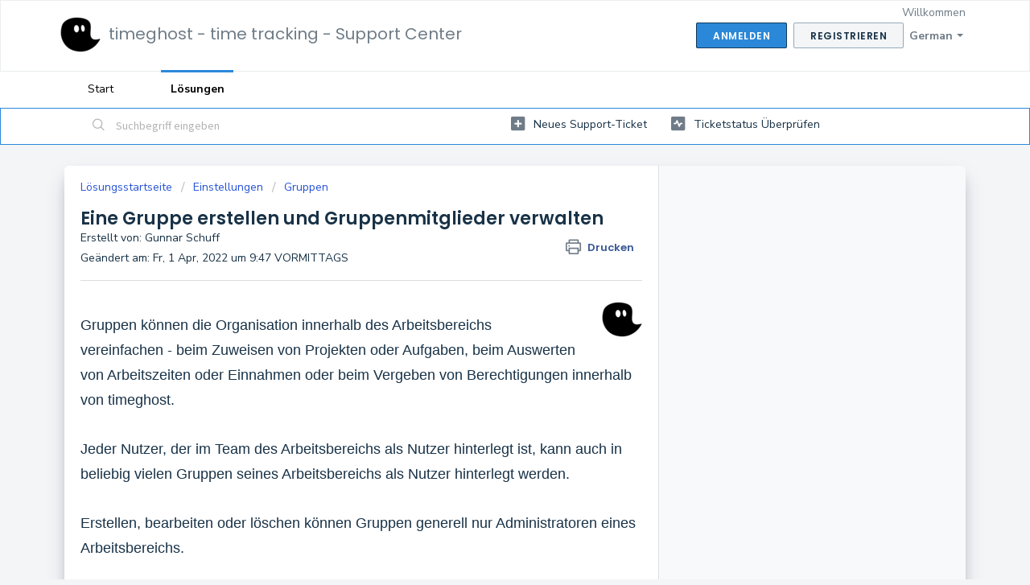

--- FILE ---
content_type: text/html; charset=utf-8
request_url: https://support.timeghost.io/de/support/solutions/articles/77000508756-eine-gruppe-erstellen-und-gruppenmitglieder-verwalten
body_size: 14259
content:
<!DOCTYPE html>
       
        <!--[if lt IE 7]><html class="no-js ie6 dew-dsm-theme " lang="de" dir="ltr" data-date-format="non_us"><![endif]-->       
        <!--[if IE 7]><html class="no-js ie7 dew-dsm-theme " lang="de" dir="ltr" data-date-format="non_us"><![endif]-->       
        <!--[if IE 8]><html class="no-js ie8 dew-dsm-theme " lang="de" dir="ltr" data-date-format="non_us"><![endif]-->       
        <!--[if IE 9]><html class="no-js ie9 dew-dsm-theme " lang="de" dir="ltr" data-date-format="non_us"><![endif]-->       
        <!--[if IE 10]><html class="no-js ie10 dew-dsm-theme " lang="de" dir="ltr" data-date-format="non_us"><![endif]-->       
        <!--[if (gt IE 10)|!(IE)]><!--><html class="no-js  dew-dsm-theme " lang="de" dir="ltr" data-date-format="non_us"><!--<![endif]-->
	<head>
		
		<!-- Title for the page -->
<title> Eine Gruppe erstellen und Gruppenmitglieder verwalten : timeghost - time tracking - Support Center </title>

<!-- Meta information -->

      <meta charset="utf-8" />
      <meta http-equiv="X-UA-Compatible" content="IE=edge,chrome=1" />
      <meta name="description" content= "" />
      <meta name="author" content= "Gunnar Schuff" />
       <meta property="og:title" content="Eine Gruppe erstellen und Gruppenmitglieder verwalten" />  <meta property="og:url" content="https://support.timeghost.io/de/support/solutions/articles/77000508756-eine-gruppe-erstellen-und-gruppenmitglieder-verwalten" />  <meta property="og:description" content="    Gruppen können die Organisation innerhalb des Arbeitsbereichs   vereinfachen - beim Zuweisen von Projekten oder Aufgaben, beim Auswerten von Arbeitszeiten oder Einnahmen oder beim Vergeben von Berechtigungen innerhalb von timeghost.      Jeder..." />  <meta property="og:image" content="https://s3.eu-central-1.amazonaws.com/euc-cdn.freshdesk.com/data/helpdesk/attachments/production/77000060201/logo/H28cNg2Jw6rjiRVPq1FEdudA9kYWW9fclA.png?X-Amz-Algorithm=AWS4-HMAC-SHA256&amp;amp;X-Amz-Credential=AKIAS6FNSMY2XLZULJPI%2F20260113%2Feu-central-1%2Fs3%2Faws4_request&amp;amp;X-Amz-Date=20260113T063620Z&amp;amp;X-Amz-Expires=604800&amp;amp;X-Amz-SignedHeaders=host&amp;amp;X-Amz-Signature=d47739bc218686084e156a110d8857a789e884ca78b99e4b056c1f187b07f615" />  <meta property="og:site_name" content="timeghost - time tracking - Support Center" />  <meta property="og:type" content="article" />  <meta property="article:author" content="Gunnar Schuff" />  <meta name="twitter:title" content="Eine Gruppe erstellen und Gruppenmitglieder verwalten" />  <meta name="twitter:url" content="https://support.timeghost.io/de/support/solutions/articles/77000508756-eine-gruppe-erstellen-und-gruppenmitglieder-verwalten" />  <meta name="twitter:description" content="    Gruppen können die Organisation innerhalb des Arbeitsbereichs   vereinfachen - beim Zuweisen von Projekten oder Aufgaben, beim Auswerten von Arbeitszeiten oder Einnahmen oder beim Vergeben von Berechtigungen innerhalb von timeghost.      Jeder..." />  <meta name="twitter:image" content="https://s3.eu-central-1.amazonaws.com/euc-cdn.freshdesk.com/data/helpdesk/attachments/production/77000060201/logo/H28cNg2Jw6rjiRVPq1FEdudA9kYWW9fclA.png?X-Amz-Algorithm=AWS4-HMAC-SHA256&amp;amp;X-Amz-Credential=AKIAS6FNSMY2XLZULJPI%2F20260113%2Feu-central-1%2Fs3%2Faws4_request&amp;amp;X-Amz-Date=20260113T063620Z&amp;amp;X-Amz-Expires=604800&amp;amp;X-Amz-SignedHeaders=host&amp;amp;X-Amz-Signature=d47739bc218686084e156a110d8857a789e884ca78b99e4b056c1f187b07f615" />  <meta name="twitter:card" content="summary" />  <link rel="canonical" href="https://support.timeghost.io/de/support/solutions/articles/77000508756-eine-gruppe-erstellen-und-gruppenmitglieder-verwalten" />  <link rel='alternate' hreflang="de" href="https://support.timeghost.io/de/support/solutions/articles/77000508756-eine-gruppe-erstellen-und-gruppenmitglieder-verwalten"/>  <link rel='alternate' hreflang="en" href="https://support.timeghost.io/en/support/solutions/articles/77000508756-create-a-group-and-manage-group-members"/> 

<!-- Responsive setting -->
<link rel="apple-touch-icon" href="https://s3.eu-central-1.amazonaws.com/euc-cdn.freshdesk.com/data/helpdesk/attachments/production/77000060204/fav_icon/TCdf83iz0HaqjAlR-NCNAr3p6lsOSusSuA.png" />
        <link rel="apple-touch-icon" sizes="72x72" href="https://s3.eu-central-1.amazonaws.com/euc-cdn.freshdesk.com/data/helpdesk/attachments/production/77000060204/fav_icon/TCdf83iz0HaqjAlR-NCNAr3p6lsOSusSuA.png" />
        <link rel="apple-touch-icon" sizes="114x114" href="https://s3.eu-central-1.amazonaws.com/euc-cdn.freshdesk.com/data/helpdesk/attachments/production/77000060204/fav_icon/TCdf83iz0HaqjAlR-NCNAr3p6lsOSusSuA.png" />
        <link rel="apple-touch-icon" sizes="144x144" href="https://s3.eu-central-1.amazonaws.com/euc-cdn.freshdesk.com/data/helpdesk/attachments/production/77000060204/fav_icon/TCdf83iz0HaqjAlR-NCNAr3p6lsOSusSuA.png" />
        <meta name="viewport" content="width=device-width, initial-scale=1.0, maximum-scale=5.0, user-scalable=yes" /> 
		
		<!-- Adding meta tag for CSRF token -->
		<meta name="csrf-param" content="authenticity_token" />
<meta name="csrf-token" content="n3OM2vdrze1MvD2py3Wr5y68Dw7dJVBWBRlCKCbMrD0nc4uxYrAmFU6tUTFfa7lgi3drcclMc8Nmh0C3QQwMVg==" />
		<!-- End meta tag for CSRF token -->
		
		<!-- Fav icon for portal -->
		<link rel='shortcut icon' href='https://s3.eu-central-1.amazonaws.com/euc-cdn.freshdesk.com/data/helpdesk/attachments/production/77000060204/fav_icon/TCdf83iz0HaqjAlR-NCNAr3p6lsOSusSuA.png' />

		<!-- Base stylesheet -->
 
		<link rel="stylesheet" media="print" href="https://euc-assets1.freshdesk.com/assets/cdn/portal_print-6e04b27f27ab27faab81f917d275d593fa892ce13150854024baaf983b3f4326.css" />
	  		<link rel="stylesheet" media="screen" href="https://euc-assets10.freshdesk.com/assets/cdn/falcon_portal_utils-a58414d6bc8bc6ca4d78f5b3f76522e4970de435e68a5a2fedcda0db58f21600.css" />	

		
		<!-- Theme stylesheet -->

		<link href="/support/theme.css?v=3&amp;d=1654685431" media="screen" rel="stylesheet" type="text/css">

		<!-- Google font url if present -->
		<link href='https://fonts.googleapis.com/css?family=Source+Sans+Pro:regular,italic,600,700,700italic|Poppins:regular,600,700' rel='stylesheet' type='text/css' nonce='sMNSaXJodvO0iu03f6zVLw=='>

		<!-- Including default portal based script framework at the top -->
		<script src="https://euc-assets10.freshdesk.com/assets/cdn/portal_head_v2-d07ff5985065d4b2f2826fdbbaef7df41eb75e17b915635bf0413a6bc12fd7b7.js"></script>
		<!-- Including syntexhighlighter for portal -->
		<script src="https://euc-assets2.freshdesk.com/assets/cdn/prism-841b9ba9ca7f9e1bc3cdfdd4583524f65913717a3ab77714a45dd2921531a402.js"></script>

		

		<!-- Access portal settings information via javascript -->
		 <script type="text/javascript">     var portal = {"language":"en","name":"timeghost - time tracking - Support Center","contact_info":"","current_page_name":"article_view","current_tab":"solutions","vault_service":{"url":"https://vault-service-eu.freshworks.com/data","max_try":2,"product_name":"fd"},"current_account_id":1325324,"preferences":{"bg_color":"#f3f5f7","header_color":"#ffffff","help_center_color":"#f3f5f7","footer_color":"#183247","tab_color":"#ffffff","tab_hover_color":"#2B88D8","btn_background":"#f3f5f7","btn_primary_background":"#2B88D8","baseFont":"Source Sans Pro","textColor":"#183247","headingsFont":"Poppins","headingsColor":"#183247","linkColor":"#183247","linkColorHover":"#2B88D8","inputFocusRingColor":"#2B88D8","nonResponsive":"false","personalized_articles":true},"image_placeholders":{"spacer":"https://euc-assets3.freshdesk.com/assets/misc/spacer.gif","profile_thumb":"https://euc-assets9.freshdesk.com/assets/misc/profile_blank_thumb-4a7b26415585aebbd79863bd5497100b1ea52bab8df8db7a1aecae4da879fd96.jpg","profile_medium":"https://euc-assets3.freshdesk.com/assets/misc/profile_blank_medium-1dfbfbae68bb67de0258044a99f62e94144f1cc34efeea73e3fb85fe51bc1a2c.jpg"},"falcon_portal_theme":true,"current_object_id":77000508756};     var attachment_size = 20;     var blocked_extensions = "";     var allowed_extensions = "";     var store = { 
        ticket: {},
        portalLaunchParty: {} };    store.portalLaunchParty.ticketFragmentsEnabled = false;    store.pod = "eu-central-1";    store.region = "EU"; </script> 


			
	</head>
	<body>
            	
		
		
		
	<header class="banner">
		<div class="banner-wrapper page">
			<div class="banner-title">
				<a href="http://timeghost.io/"class='portal-logo'><span class="portal-img"><i></i>
                    <img src='https://s3.eu-central-1.amazonaws.com/euc-cdn.freshdesk.com/data/helpdesk/attachments/production/77000060201/logo/H28cNg2Jw6rjiRVPq1FEdudA9kYWW9fclA.png' alt="Logo"
                        onerror="default_image_error(this)" data-type="logo" />
                 </span></a>
				<h1 class="ellipsis heading">timeghost - time tracking - Support Center</h1>
			</div>
			<nav class="banner-nav">
				<div class="banner-language-selector pull-right" data-tabs="tabs"
                data-toggle='tooltip' data-placement="bottom" title=""><ul class="language-options" role="tablist"><li class="dropdown"><h5 class="dropdown-toggle" data-toggle="dropdown"><span>German</span><span class="caret"></span></h5><ul class="dropdown-menu " role="menu" aria-labelledby="dropdownMenu"><li><a class="" tabindex="-1" href="/en/support/solutions/articles/77000508756-create-a-group-and-manage-group-members">English</a></li><li><a class="active" tabindex="-1" href="/de/support/solutions/articles/77000508756-eine-gruppe-erstellen-und-gruppenmitglieder-verwalten"><span class='icon-dd-tick-dark'></span>German </a></li></ul></li></ul></div> <div class="welcome">Willkommen <b></b> </div>  <b><a href="/de/support/login"><b>Anmelden</b></a></b> &nbsp;<b><a href="/de/support/signup"><b>Registrieren</b></a></b>
			</nav>
		</div>
	</header>
	<nav class="page-tabs">
		<div class="page no-padding no-header-tabs">
			
				<a data-toggle-dom="#header-tabs" href="#" data-animated="true" class="mobile-icon-nav-menu show-in-mobile"></a>
				<div class="nav-link" id="header-tabs">
					
						
							<a href="/de/support/home" class="">Start</a>
						
					
						
							<a href="/de/support/solutions" class="active">Lösungen</a>
						
					
				</div>
			
		</div>
	</nav>

<!-- Search and page links for the page -->

	<section class="help-center-sc rounded-6">
		<div class="page no-padding">
		<div class="hc-search">
			<div class="hc-search-c">
				<form class="hc-search-form print--remove" autocomplete="off" action="/de/support/search/solutions" id="hc-search-form" data-csrf-ignore="true">
	<div class="hc-search-input">
	<label for="support-search-input" class="hide">Suchbegriff eingeben</label>
		<input placeholder="Suchbegriff eingeben" type="text"
			name="term" class="special" value=""
            rel="page-search" data-max-matches="10" id="support-search-input">
	</div>
	<div class="hc-search-button">
		<button class="btn btn-primary" aria-label="Suche" type="submit" autocomplete="off">
			<i class="mobile-icon-search hide-tablet"></i>
			<span class="hide-in-mobile">
				Suchen
			</span>
		</button>
	</div>
</form>
			</div>
		</div>
		<div class="hc-nav ">
			 <nav>   <div>
              <a href="/de/support/tickets/new" class="mobile-icon-nav-newticket new-ticket ellipsis" title="Neues Support-Ticket">
                <span> Neues Support-Ticket </span>
              </a>
            </div>   <div>
              <a href="/de/support/tickets" class="mobile-icon-nav-status check-status ellipsis" title="Ticketstatus überprüfen">
                <span>Ticketstatus überprüfen</span>
              </a>
            </div>  </nav>
		</div>
		</div>
	</section>



<div class="page">
	
	
	<!-- Search and page links for the page -->
	

	<!-- Notification Messages -->
	 <div class="alert alert-with-close notice hide" id="noticeajax"></div> 

	
	<div class="c-wrapper">		
		<section class="main content rounded-6 min-height-on-desktop fc-article-show" id="article-show-77000508756">
	<div class="breadcrumb">
		<a href="/de/support/solutions"> Lösungsstartseite </a>
		<a href="/de/support/solutions/77000206952">Einstellungen</a>
		<a href="/de/support/solutions/folders/77000318300">Gruppen</a>
	</div>
	<b class="page-stamp page-stamp-article">
		<b class="icon-page-article"></b>
	</b>

	<h2 class="heading">Eine Gruppe erstellen und Gruppenmitglieder verwalten
	 	<a href="#"
            class="solution-print--icon print--remove"
 			title="Diesen Artikel drucken"
 			arial-role="link"
 			arial-label="Diesen Artikel drucken"
			id="print-article"
 		>
			<span class="icon-print"></span>
			<span class="text-print">Drucken</span>
 		</a>
	</h2>
	
	<div> Erstellt von: Gunnar Schuff </div> 
	
	<p>Geändert am: Fr, 1 Apr, 2022 um  9:47 VORMITTAGS</p>
	<hr />
	

	<article class="article-body" id="article-body" rel="image-enlarge">
		<h3 data-identifyelement="502" id="Gruppen-können-die-Organisation-innerhalb-des-Arbeitsbereichs&nbsp;" style="box-sizing: border-box; font-family: -apple-system, system-ui, &quot;Segoe UI&quot;, Roboto, &quot;Helvetica Neue&quot;, Arial, sans-serif; font-weight: 400; line-height: 30.63px; color: rgb(24, 50, 71); margin-bottom: 0px; margin-left: 0px; font-size: 1.17em; text-align: start; text-indent: 0px;"><span data-identifyelement="508" dir="ltr" style="box-sizing: border-box; font-size: 18px; font-family: Verdana, sans-serif;"><img src="https://s3-eu-central-1.amazonaws.com/euc-cdn.freshdesk.com/data/helpdesk/attachments/production/77073645380/original/rK_fX-rgY887ffXNEQCombVrGad9FNCsLg.png?1648785844" style="width: auto;" class="fr-fic fr-dii fr-fir" data-attachment="[object Object]" data-id="77073645380"><p><br></p>Gruppen können die Organisation innerhalb des Arbeitsbereichs&nbsp;</span></h3><h3 data-identifyelement="502" id="vereinfachen---beim-Zuweisen-von-Projekten-oder-Aufgaben,-beim-Auswerten-von-Arbeitszeiten-oder-Einnahmen-oder-beim-Vergeben-von-Berechtigungen-innerhalb-von-timeghost.&nbsp;" style="box-sizing: border-box; font-family: -apple-system, system-ui, &quot;Segoe UI&quot;, Roboto, &quot;Helvetica Neue&quot;, Arial, sans-serif; font-weight: 400; line-height: 30.63px; color: rgb(24, 50, 71); margin-bottom: 0px; margin-left: 0px; font-size: 1.17em; text-align: start; text-indent: 0px;"><span data-identifyelement="508" dir="ltr" style="box-sizing: border-box; font-size: 18px; font-family: Verdana, sans-serif;">vereinfachen - beim Zuweisen von Projekten oder Aufgaben, beim Auswerten von Arbeitszeiten oder Einnahmen oder beim Vergeben von Berechtigungen innerhalb von timeghost.&nbsp;</span></h3><h3 data-identifyelement="502" id="​" style="box-sizing: border-box; font-family: -apple-system, system-ui, &quot;Segoe UI&quot;, Roboto, &quot;Helvetica Neue&quot;, Arial, sans-serif; font-weight: 400; line-height: 30.63px; color: rgb(24, 50, 71); margin-bottom: 0px; margin-left: 0px; font-size: 1.17em; text-align: start; text-indent: 0px;"><br></h3><h3 data-identifyelement="502" id="Jeder-Nutzer,-der-im-Team-des-Arbeitsbereichs-als-Nutzer-hinterlegt-ist,-kann-auch-in-beliebig-vielen-Gruppen-seines-Arbeitsbereichs-als-Nutzer-hinterlegt-werden." style="box-sizing: border-box; font-family: -apple-system, system-ui, &quot;Segoe UI&quot;, Roboto, &quot;Helvetica Neue&quot;, Arial, sans-serif; font-weight: 400; line-height: 30.63px; color: rgb(24, 50, 71); margin-bottom: 0px; margin-left: 0px; font-size: 1.17em; text-align: start; text-indent: 0px;"><span data-identifyelement="508" dir="ltr" style="box-sizing: border-box; font-size: 18px; font-family: Verdana, sans-serif;">Jeder Nutzer, der im Team des Arbeitsbereichs als Nutzer hinterlegt ist, kann auch in beliebig vielen Gruppen seines Arbeitsbereichs als Nutzer hinterlegt werden.</span></h3><h3 data-identifyelement="502" id="​-1" style="box-sizing: border-box; font-family: -apple-system, system-ui, &quot;Segoe UI&quot;, Roboto, &quot;Helvetica Neue&quot;, Arial, sans-serif; font-weight: 400; line-height: 30.63px; color: rgb(24, 50, 71); margin-bottom: 0px; margin-left: 0px; font-size: 1.17em; text-align: start; text-indent: 0px;"><br></h3><h3 data-identifyelement="502" id="Erstellen,-bearbeiten-oder-löschen-können-Gruppen-generell-nur-Administratoren-eines-Arbeitsbereichs." style="box-sizing: border-box; font-family: -apple-system, system-ui, &quot;Segoe UI&quot;, Roboto, &quot;Helvetica Neue&quot;, Arial, sans-serif; font-weight: 400; line-height: 30.63px; color: rgb(24, 50, 71); margin-bottom: 0px; margin-left: 0px; font-size: 1.17em; text-align: start; text-indent: 0px;"><span data-identifyelement="508" dir="ltr" style="box-sizing: border-box; font-size: 18px; font-family: Verdana, sans-serif;">Erstellen, bearbeiten oder löschen können Gruppen generell nur Administratoren eines Arbeitsbereichs.</span></h3><h3 data-identifyelement="502" id="​-2" style="box-sizing: border-box; font-family: -apple-system, system-ui, &quot;Segoe UI&quot;, Roboto, &quot;Helvetica Neue&quot;, Arial, sans-serif; font-weight: 400; line-height: 30.63px; color: rgb(24, 50, 71); margin-bottom: 0px; margin-left: 0px; font-size: 1.17em; text-align: start; text-indent: 0px;"><br></h3><h3 data-identifyelement="502" id="In-dieser-Anleitung-erfährst-du,-wie-du-manuell-neue-Gruppen-erstellst,-ihnen-Mitglieder-hinzufügst-und-diese-wieder-entfernst." style="box-sizing: border-box; font-family: -apple-system, system-ui, &quot;Segoe UI&quot;, Roboto, &quot;Helvetica Neue&quot;, Arial, sans-serif; font-weight: 400; line-height: 30.63px; color: rgb(24, 50, 71); margin-bottom: 0px; margin-left: 0px; font-size: 1.17em; text-align: start; text-indent: 0px;"><span data-identifyelement="508" dir="ltr" style="box-sizing: border-box; font-size: 18px; font-family: Verdana, sans-serif;">In dieser Anleitung erfährst du, wie du manuell neue Gruppen erstellst, ihnen Mitglieder hinzufügst und diese wieder entfernst.</span></h3><h3 data-identifyelement="502" id="Alternativ-kannst-du-Gruppen,-die-du-bereits-in-Microsoft-Teams-angelegt-hast,-aber-auch-einfach-synchronisieren,-sodass-sie-automatisch-inklusive-deren-Mitglieder-in-timeghost-erstellt-und-jederzeit-auf-dem-aktuellsten-Stand-gehalten-werden." style="box-sizing: border-box; font-family: -apple-system, system-ui, &quot;Segoe UI&quot;, Roboto, &quot;Helvetica Neue&quot;, Arial, sans-serif; font-weight: 400; line-height: 30.63px; color: rgb(24, 50, 71); margin-bottom: 0px; margin-left: 0px; font-size: 1.17em; text-align: start; text-indent: 0px;"><span data-identifyelement="508" dir="ltr" style="box-sizing: border-box; font-size: 18px; font-family: Verdana, sans-serif;">Alternativ kannst du Gruppen, die du bereits in Microsoft Teams angelegt hast, aber auch einfach synchronisieren, sodass sie automatisch inklusive deren Mitglieder in timeghost erstellt und jederzeit auf dem aktuellsten Stand gehalten werden.</span></h3><p><br><br></p><h2 data-identifyelement="515" style="box-sizing: border-box; font-family: -apple-system, &quot;system-ui&quot;, &quot;Segoe UI&quot;, Roboto, &quot;Helvetica Neue&quot;, Arial, sans-serif; font-weight: 400; line-height: 35px; color: rgb(24, 50, 71); margin-bottom: 0px; margin-left: 20px; font-size: 1.5em; text-align: start; text-indent: 0px;"><span data-identifyelement="516" dir="ltr" style="box-sizing: border-box; font-family: Verdana, Geneva, sans-serif; font-size: 24px; color: rgb(41, 105, 176);">#01&nbsp;</span><u data-identifyelement="493" style="box-sizing: border-box;"><span data-identifyelement="517" dir="ltr" style="box-sizing: border-box; font-family: Verdana, Geneva, sans-serif; font-size: 18px;"><a data-identifyelement="518" dir="ltr" href="https://support.timeghost.io/a/solutions/articles/77000483826?lang=de#Regul%C3%A4rer-Nutzer%C2%A0" style="box-sizing: border-box; color: rgb(44, 92, 197);"></a></span></u><span data-identifyelement="517" dir="ltr" style="box-sizing: border-box; font-family: Verdana, Geneva, sans-serif; font-size: 18px;"><a data-identifyelement="518" dir="ltr" href="https://support.timeghost.io/a/solutions/articles/77000483826?lang=de#Regul%C3%A4rer-Nutzer%C2%A0" style="box-sizing: border-box; color: rgb(44, 92, 197);"></a><span data-identifyelement="494" style="box-sizing: border-box; color: rgb(41, 105, 176);"><u dir="ltr" style="box-sizing: border-box;"><a href="https://support.timeghost.io/a/solutions/articles/77000483826?lang=de##1%C2%A0Regul%C3%A4rer-Nutzer%C2%A0" style="box-sizing: border-box; color: inherit;"></a></u></span><span data-identifyelement="494" style="box-sizing: border-box; color: rgb(44, 130, 201);"><a href="#Eine-Gruppe-erstellen">Eine Gruppe erstellen</a></span></span></h2><h2 data-identifyelement="515" style="box-sizing: border-box; font-family: -apple-system, &quot;system-ui&quot;, &quot;Segoe UI&quot;, Roboto, &quot;Helvetica Neue&quot;, Arial, sans-serif; font-weight: 400; line-height: 35px; color: rgb(24, 50, 71); margin-bottom: 0px; margin-left: 20px; font-size: 1.5em; text-align: start; text-indent: 0px;"><span data-identifyelement="521" dir="ltr" style="box-sizing: border-box; font-family: Verdana, Geneva, sans-serif; font-size: 24px; color: rgb(41, 105, 176);">#02&nbsp;</span><span data-identifyelement="522" style="box-sizing: border-box; font-size: 18px;"><span data-identifyelement="523" dir="ltr" style="box-sizing: border-box; font-family: Verdana, Geneva, sans-serif; color: rgb(41, 105, 176);"><u dir="ltr" style="box-sizing: border-box;"><a href="https://support.timeghost.io/a/solutions/articles/77000483826?lang=de##2%C2%A0Projektmitglied%C2%A0" style="box-sizing: border-box; color: inherit;"></a></u></span><span data-identifyelement="523" dir="ltr" style="box-sizing: border-box; font-family: Verdana, Geneva, sans-serif; color: rgb(44, 130, 201);"><a href="#Gruppenmitglieder-hinzuf%C3%BCgen">Gruppenmitglieder hinzufügen</a></span></span></h2><h2 data-identifyelement="515" style="box-sizing: border-box; font-family: -apple-system, &quot;system-ui&quot;, &quot;Segoe UI&quot;, Roboto, &quot;Helvetica Neue&quot;, Arial, sans-serif; font-weight: 400; line-height: 35px; color: rgb(24, 50, 71); margin-bottom: 0px; margin-left: 20px; font-size: 1.5em; text-align: start; text-indent: 0px;"><span data-identifyelement="527" dir="ltr" style="box-sizing: border-box; font-family: Verdana, Geneva, sans-serif; font-size: 24px; color: rgb(41, 105, 176);">#03&nbsp;</span><span data-identifyelement="528" style="box-sizing: border-box; font-size: 18px;"><span data-identifyelement="529" dir="ltr" style="box-sizing: border-box; font-family: Verdana, Geneva, sans-serif; color: rgb(41, 105, 176);"><u dir="ltr" style="box-sizing: border-box;"><a href="https://support.timeghost.io/a/solutions/articles/77000483826?lang=de##3%C2%A0Projektmanager%C2%A0" style="box-sizing: border-box; color: inherit;"></a></u></span><span data-identifyelement="529" dir="ltr" style="box-sizing: border-box; font-family: Verdana, Geneva, sans-serif; color: rgb(44, 130, 201);"><a href="#Gruppenmitglieder-entfernen">Gruppenmitglieder entfernen</a></span></span></h2><p><br></p><hr data-identifyelement="498" style="box-sizing: content-box; border-width: 1px 0px 0px; border-top-style: solid; border-right-style: initial; border-bottom-style: initial; border-left-style: initial; border-top-color: rgb(238, 238, 238); border-right-color: initial; border-bottom-color: initial; border-left-color: initial; border-image: initial; height: 0px; margin-bottom: 20px; user-select: none; clear: both; break-after: page; color: rgb(24, 50, 71); font-family: -apple-system, &quot;system-ui&quot;, &quot;Segoe UI&quot;, Roboto, &quot;Helvetica Neue&quot;, Arial, sans-serif; font-size: 13px; font-weight: 400; text-align: start; text-indent: 0px;"><h2 data-identifyelement="550" dir="ltr" id="Eine-Gruppe-erstellen" style="box-sizing: border-box; font-family: Calibri, sans-serif; font-weight: 400; line-height: 18px; color: rgb(24, 50, 71); margin-bottom: 0cm; margin-left: 0cm; font-size: 16px; text-align: start; text-indent: 0px; word-break: normal; overflow-wrap: break-word;"><span data-identifyelement="549" dir="ltr" style="box-sizing: border-box; font-size: 30px; font-family: Verdana, sans-serif; color: rgb(41, 105, 176);"><strong data-identifyelement="534" dir="ltr" style="box-sizing: border-box; font-weight: 700;">#01</strong></span><span data-identifyelement="549" dir="ltr" style="box-sizing: border-box; font-size: 24px; font-family: Verdana, sans-serif; color: rgb(44, 130, 201);"><strong data-identifyelement="534" dir="ltr" style="box-sizing: border-box; font-weight: 700;">&nbsp;Eine Gruppe erstellen</strong></span></h2><hr data-identifyelement="499" style="box-sizing: content-box; border-width: 1px 0px 0px; border-top-style: solid; border-right-style: initial; border-bottom-style: initial; border-left-style: initial; border-top-color: rgb(238, 238, 238); border-right-color: initial; border-bottom-color: initial; border-left-color: initial; border-image: initial; height: 0px; margin-bottom: 20px; user-select: none; clear: both; break-after: page; color: rgb(24, 50, 71); font-family: -apple-system, &quot;system-ui&quot;, &quot;Segoe UI&quot;, Roboto, &quot;Helvetica Neue&quot;, Arial, sans-serif; font-size: 13px; font-weight: 400; text-align: start; text-indent: 0px;"><table class="fr-no-borders" data-identifyelement="280" style="box-sizing: border-box; border-collapse: collapse; border-spacing: 0px; border: none; empty-cells: show; max-width: 100%; cursor: default; color: rgb(24, 50, 71); font-size: 13px; font-weight: 400; text-align: start; font-family: -apple-system, system-ui, &quot;Segoe UI&quot;, Roboto, &quot;Helvetica Neue&quot;, Arial, sans-serif; width: 749.333px;"><tbody data-identifyelement="281" style="box-sizing: border-box;"><tr data-identifyelement="282" style="box-sizing: border-box;"><td data-identifyelement="283" dir="ltr" style="box-sizing: border-box; padding: 4px; min-width: 5px; cursor: text; font-size: 13px; border: 1px none rgb(175, 175, 175); width: 29.2188px; text-align: center; vertical-align: top;"><h3 data-identifyelement="284" id="1" style="box-sizing: border-box; font-family: inherit; font-weight: 400; line-height: 30.63px; color: inherit; margin-bottom: 0px; margin-left: 0px; font-size: 1.17em;"><span data-identifyelement="285" style="box-sizing: border-box; font-family: Verdana, Geneva, sans-serif; font-size: 24px;"><strong data-identifyelement="286" style="box-sizing: border-box; font-weight: 700;"><span data-identifyelement="287" dir="ltr" style="box-sizing: border-box; color: rgb(44, 130, 201);">1</span></strong></span></h3></td><td data-identifyelement="288" style="box-sizing: border-box; padding: 4px; min-width: 5px; cursor: text; font-size: 13px; border: 1px none rgb(175, 175, 175); width: 720.098px;"><h3 data-identifyelement="298" id="Zunächst-gehst-du-über-das-Navigationsmenü-in&nbsp;Einstellungen&nbsp;und-hierüber-dann-in-den-Reiter&nbsp;Gruppen." style="box-sizing: border-box; font-family: inherit; font-weight: 400; line-height: 30.63px; color: inherit; margin-bottom: 0px; margin-left: 0px; font-size: 1.17em;"><span data-identifyelement="553" dir="ltr" style="box-sizing: border-box; font-size: 18px; font-family: Verdana, sans-serif;">Zunächst gehst du über das Navigationsmenü in<span data-identifyelement="553" dir="ltr" style="box-sizing: border-box; font-size: 18px; font-family: Verdana, sans-serif;">&nbsp;</span></span><span data-identifyelement="553" dir="ltr" style="box-sizing: border-box; font-size: 18px; font-family: Verdana, sans-serif; color: black;"><span data-identifyelement="553" dir="ltr" style="box-sizing: border-box; font-size: 18px; font-family: Verdana, sans-serif; color: rgb(44, 130, 201);"><strong data-identifyelement="494" dir="ltr" style="box-sizing: border-box; font-weight: 700;">Einstellungen&nbsp;</strong></span></span><span data-identifyelement="553" dir="ltr" style="box-sizing: border-box; font-size: 18px; font-family: Verdana, sans-serif;"><span data-identifyelement="553" dir="ltr" style="box-sizing: border-box; font-size: 18px; font-family: Verdana, sans-serif;">und hierüber dann in den Reiter&nbsp;</span></span><span data-identifyelement="553" dir="ltr" style="box-sizing: border-box; font-size: 18px; font-family: Verdana, sans-serif; color: black;"><span data-identifyelement="553" dir="ltr" style="box-sizing: border-box; font-size: 18px; font-family: Verdana, sans-serif; color: rgb(44, 130, 201);"><strong data-identifyelement="494" dir="ltr" style="box-sizing: border-box; font-weight: 700;">Gruppen</strong></span></span><span data-identifyelement="553" dir="ltr" style="box-sizing: border-box; font-size: 18px; font-family: Verdana, sans-serif;"><span data-identifyelement="553" dir="ltr" style="box-sizing: border-box; font-size: 18px; font-family: Verdana, sans-serif;">.</span></span></h3><hr data-identifyelement="502" style="box-sizing: content-box; border-width: 1px 0px 0px; border-top-style: solid; border-right-style: initial; border-bottom-style: initial; border-left-style: initial; border-top-color: rgb(238, 238, 238); border-right-color: initial; border-bottom-color: initial; border-left-color: initial; border-image: initial; height: 0px; margin-bottom: 20px; user-select: none; clear: both; break-after: page;"></td></tr><tr data-identifyelement="496" style="box-sizing: border-box;"><td data-identifyelement="497" style="box-sizing: border-box; padding: 4px; min-width: 5px; cursor: text; font-size: 13px; border: 1px none rgb(175, 175, 175); width: 29.2188px; text-align: center; vertical-align: top;"><h3 data-identifyelement="293" id="2" style="box-sizing: border-box; font-family: inherit; font-weight: 400; line-height: 30.63px; color: inherit; margin-bottom: 0px; margin-left: 0px; font-size: 1.17em;"><span data-identifyelement="294" style="box-sizing: border-box; font-family: Verdana, Geneva, sans-serif; font-size: 24px;"><strong data-identifyelement="295" style="box-sizing: border-box; font-weight: 700;"><span data-identifyelement="296" dir="ltr" style="box-sizing: border-box; color: rgb(44, 130, 201);">2</span></strong></span></h3></td><td data-identifyelement="498" style="box-sizing: border-box; padding: 4px; min-width: 5px; cursor: text; font-size: 13px; border: 1px none rgb(175, 175, 175); width: 720.098px;"><h3 data-identifyelement="298" id="Klicke-rechts-oben-den-Button&nbsp;Gruppe-erstellen." style="box-sizing: border-box; font-family: inherit; font-weight: 400; line-height: 30.63px; color: inherit; margin-bottom: 0px; margin-left: 0px; font-size: 1.17em;"><span data-identifyelement="553" dir="ltr" style="box-sizing: border-box; font-size: 18px; font-family: Verdana, sans-serif;">Klicke rechts oben den Button<span data-identifyelement="553" dir="ltr" style="box-sizing: border-box; font-size: 18px; font-family: Verdana, sans-serif;">&nbsp;</span></span><span data-identifyelement="553" dir="ltr" style="box-sizing: border-box; font-size: 18px; font-family: Verdana, sans-serif; color: black;"><span data-identifyelement="553" dir="ltr" style="box-sizing: border-box; font-size: 18px; font-family: Verdana, sans-serif; color: rgb(44, 130, 201);"><strong data-identifyelement="494" dir="ltr" style="box-sizing: border-box; font-weight: 700;">Gruppe erstellen</strong></span></span><span data-identifyelement="553" dir="ltr" style="box-sizing: border-box; font-size: 18px; font-family: Verdana, sans-serif;"><span data-identifyelement="553" dir="ltr" style="box-sizing: border-box; font-size: 18px; font-family: Verdana, sans-serif;">.</span></span></h3><hr data-identifyelement="505" style="box-sizing: content-box; border-width: 1px 0px 0px; border-top-style: solid; border-right-style: initial; border-bottom-style: initial; border-left-style: initial; border-top-color: rgb(238, 238, 238); border-right-color: initial; border-bottom-color: initial; border-left-color: initial; border-image: initial; height: 0px; margin-bottom: 20px; user-select: none; clear: both; break-after: page;"></td></tr><tr style="box-sizing: border-box;"><td style="box-sizing: border-box; padding: 4px; min-width: 5px; cursor: text; font-size: 13px; border: 1px none rgb(175, 175, 175); width: 29.2188px; text-align: center; vertical-align: top;"><h3 data-identifyelement="293" id="3" style="box-sizing: border-box; font-family: inherit; font-weight: 400; line-height: 30.63px; color: inherit; margin-bottom: 0px; margin-left: 0px; font-size: 1.17em;"><span data-identifyelement="294" style="box-sizing: border-box; font-family: Verdana, Geneva, sans-serif; font-size: 24px;"><strong data-identifyelement="295" style="box-sizing: border-box; font-weight: 700;"><span data-identifyelement="296" dir="ltr" style="box-sizing: border-box; color: rgb(44, 130, 201);">3</span></strong></span></h3></td><td style="box-sizing: border-box; padding: 4px; min-width: 5px; cursor: text; font-size: 13px; border: 1px none rgb(175, 175, 175); width: 720.098px;"><h3 data-identifyelement="298" id="​Gib-den-von-dir-gewünschten&nbsp;Gruppennamen&nbsp;ein-und-klicke-anschließend-unten-den-blauen&nbsp;Gruppe-erstellen-Button." style="box-sizing: border-box; font-family: inherit; font-weight: 400; line-height: 30.63px; color: inherit; margin-bottom: 0px; margin-left: 0px; font-size: 1.17em; text-align: start; text-indent: 0px;"><span data-identifyelement="553" dir="ltr" style="box-sizing: border-box; font-size: 18px; font-family: Verdana, sans-serif;"><span data-identifyelement="553" dir="ltr" style="box-sizing: border-box; font-size: 18px; font-family: Verdana, sans-serif;">Gib den von dir gewünschten&nbsp;</span><span data-identifyelement="553" dir="ltr" style="box-sizing: border-box; font-size: 18px; font-family: Verdana, sans-serif; color: rgb(124, 112, 107);"><strong dir="ltr">Gruppennamen</strong></span><span data-identifyelement="553" dir="ltr" style="box-sizing: border-box; font-size: 18px; font-family: Verdana, sans-serif;">&nbsp;ein und klicke anschließend unten den blauen&nbsp;</span><span data-identifyelement="553" dir="ltr" style="box-sizing: border-box; font-size: 18px; font-family: Verdana, sans-serif; color: rgb(44, 130, 201);"><strong dir="ltr" style="box-sizing: border-box; font-weight: 700;">Gruppe erstellen</strong></span><span data-identifyelement="553" dir="ltr" style="box-sizing: border-box; font-size: 18px; font-family: Verdana, sans-serif;">-Button.</span></span></h3></td></tr></tbody></table><p data-identifyelement="499" style="box-sizing: border-box; margin-bottom: 0px; margin-left: 0px; font-size: 13px; line-height: 18px; word-break: normal; overflow-wrap: break-word; color: rgb(24, 50, 71); font-family: -apple-system, &quot;system-ui&quot;, &quot;Segoe UI&quot;, Roboto, &quot;Helvetica Neue&quot;, Arial, sans-serif; font-weight: 400; text-align: start; text-indent: 0px;"><br style="box-sizing: border-box;"></p><p data-identifyelement="550" dir="ltr" style="box-sizing: border-box; margin-bottom: 0cm; margin-left: 0cm; font-size: 16px; line-height: 18px; word-break: normal; overflow-wrap: break-word; color: rgb(24, 50, 71); font-weight: 400; text-align: start; text-indent: 0px; font-family: Calibri, sans-serif;"><br class="Apple-interchange-newline" data-identifyelement="215" style="box-sizing: border-box;"></p><hr data-identifyelement="498" style="box-sizing: content-box; border-width: 1px 0px 0px; border-top-style: solid; border-right-style: initial; border-bottom-style: initial; border-left-style: initial; border-top-color: rgb(238, 238, 238); border-right-color: initial; border-bottom-color: initial; border-left-color: initial; border-image: initial; height: 0px; margin-bottom: 20px; user-select: none; clear: both; break-after: page; color: rgb(24, 50, 71); font-family: -apple-system, &quot;system-ui&quot;, &quot;Segoe UI&quot;, Roboto, &quot;Helvetica Neue&quot;, Arial, sans-serif; font-size: 13px; font-weight: 400; text-align: start; text-indent: 0px;"><h2 data-identifyelement="550" dir="ltr" id="Gruppenmitglieder-hinzufügen" style="box-sizing: border-box; font-family: Calibri, sans-serif; font-weight: 400; line-height: 18px; color: rgb(24, 50, 71); margin-bottom: 0cm; margin-left: 0cm; font-size: 16px; text-align: start; text-indent: 0px; word-break: normal; overflow-wrap: break-word;"><span data-identifyelement="549" dir="ltr" style="box-sizing: border-box; font-size: 24px; font-family: Verdana, sans-serif; color: rgb(44, 130, 201);"><strong data-identifyelement="534" dir="ltr" style="box-sizing: border-box; font-weight: 700;"><span data-identifyelement="549" dir="ltr" style="box-sizing: border-box; font-size: 30px; font-family: Verdana, sans-serif; color: rgb(41, 105, 176);"><strong data-identifyelement="534" dir="ltr" style="box-sizing: border-box; font-weight: 700;">#02</strong></span><span data-identifyelement="549" dir="ltr" style="box-sizing: border-box; font-size: 24px; font-family: Verdana, sans-serif; color: rgb(44, 130, 201);"><strong data-identifyelement="534" dir="ltr" style="box-sizing: border-box; font-weight: 700;">&nbsp;</strong></span>Gruppenmitglieder hinzufügen</strong></span></h2><hr data-identifyelement="499" style="box-sizing: content-box; border-width: 1px 0px 0px; border-top-style: solid; border-right-style: initial; border-bottom-style: initial; border-left-style: initial; border-top-color: rgb(238, 238, 238); border-right-color: initial; border-bottom-color: initial; border-left-color: initial; border-image: initial; height: 0px; margin-bottom: 20px; user-select: none; clear: both; break-after: page; color: rgb(24, 50, 71); font-family: -apple-system, &quot;system-ui&quot;, &quot;Segoe UI&quot;, Roboto, &quot;Helvetica Neue&quot;, Arial, sans-serif; font-size: 13px; font-weight: 400; text-align: start; text-indent: 0px;"><table class="fr-no-borders" data-identifyelement="280" style="box-sizing: border-box; border-collapse: collapse; border-spacing: 0px; border: none; empty-cells: show; max-width: 100%; cursor: default; color: rgb(24, 50, 71); font-size: 13px; font-weight: 400; text-align: start; font-family: -apple-system, system-ui, &quot;Segoe UI&quot;, Roboto, &quot;Helvetica Neue&quot;, Arial, sans-serif; width: 749.333px;"><tbody data-identifyelement="281" style="box-sizing: border-box;"><tr data-identifyelement="282" style="box-sizing: border-box;"><td data-identifyelement="283" dir="ltr" style="box-sizing: border-box; padding: 4px; min-width: 5px; cursor: text; font-size: 13px; border: 1px none rgb(175, 175, 175); width: 4.039%; text-align: center; vertical-align: top;"><h3 data-identifyelement="284" id="1-4" style="box-sizing: border-box; font-family: inherit; font-weight: 400; line-height: 30.63px; color: inherit; margin-bottom: 0px; margin-left: 0px; font-size: 1.17em;"><span data-identifyelement="285" style="box-sizing: border-box; font-family: Verdana, Geneva, sans-serif; font-size: 24px;"><strong data-identifyelement="286" style="box-sizing: border-box; font-weight: 700;"><span data-identifyelement="287" dir="ltr" style="box-sizing: border-box; color: rgb(44, 130, 201);">1</span></strong></span></h3></td><td data-identifyelement="288" style="box-sizing: border-box; padding: 4px; min-width: 5px; cursor: text; font-size: 13px; border: 1px none rgb(175, 175, 175); width: 95.961%;"><h3 data-identifyelement="298" id="Zunächst-gehst-du-über-das-Navigationsmenü-in&nbsp;Einstellungen&nbsp;und-hierüber-dann-in-den-Reiter&nbsp;Gruppen.-5" style="box-sizing: border-box; font-family: inherit; font-weight: 400; line-height: 30.63px; color: inherit; margin-bottom: 0px; margin-left: 0px; font-size: 1.17em;"><span data-identifyelement="553" dir="ltr" style="box-sizing: border-box; font-size: 18px; font-family: Verdana, sans-serif;">Zunächst gehst du über das Navigationsmenü in<span data-identifyelement="553" dir="ltr" style="box-sizing: border-box; font-size: 18px; font-family: Verdana, sans-serif;">&nbsp;</span></span><span data-identifyelement="553" dir="ltr" style="box-sizing: border-box; font-size: 18px; font-family: Verdana, sans-serif; color: black;"><span data-identifyelement="553" dir="ltr" style="box-sizing: border-box; font-size: 18px; font-family: Verdana, sans-serif; color: rgb(44, 130, 201);"><strong data-identifyelement="494" dir="ltr" style="box-sizing: border-box; font-weight: 700;">Einstellungen&nbsp;</strong></span></span><span data-identifyelement="553" dir="ltr" style="box-sizing: border-box; font-size: 18px; font-family: Verdana, sans-serif;"><span data-identifyelement="553" dir="ltr" style="box-sizing: border-box; font-size: 18px; font-family: Verdana, sans-serif;">und hierüber dann in den Reiter&nbsp;</span></span><span data-identifyelement="553" dir="ltr" style="box-sizing: border-box; font-size: 18px; font-family: Verdana, sans-serif; color: black;"><span data-identifyelement="553" dir="ltr" style="box-sizing: border-box; font-size: 18px; font-family: Verdana, sans-serif; color: rgb(44, 130, 201);"><strong data-identifyelement="494" dir="ltr" style="box-sizing: border-box; font-weight: 700;">Gruppen</strong></span></span><span data-identifyelement="553" dir="ltr" style="box-sizing: border-box; font-size: 18px; font-family: Verdana, sans-serif;"><span data-identifyelement="553" dir="ltr" style="box-sizing: border-box; font-size: 18px; font-family: Verdana, sans-serif;">.</span></span></h3><hr data-identifyelement="502" style="box-sizing: content-box; border-width: 1px 0px 0px; border-top-style: solid; border-right-style: initial; border-bottom-style: initial; border-left-style: initial; border-top-color: rgb(238, 238, 238); border-right-color: initial; border-bottom-color: initial; border-left-color: initial; border-image: initial; height: 0px; margin-bottom: 20px; user-select: none; clear: both; break-after: page;"></td></tr><tr data-identifyelement="496" style="box-sizing: border-box;"><td data-identifyelement="497" style="box-sizing: border-box; padding: 4px; min-width: 5px; cursor: text; font-size: 13px; border: 1px none rgb(175, 175, 175); width: 4.039%; text-align: center; vertical-align: top;"><h3 data-identifyelement="293" id="2-6" style="box-sizing: border-box; font-family: inherit; font-weight: 400; line-height: 30.63px; color: inherit; margin-bottom: 0px; margin-left: 0px; font-size: 1.17em;"><span data-identifyelement="294" style="box-sizing: border-box; font-family: Verdana, Geneva, sans-serif; font-size: 24px;"><strong data-identifyelement="295" style="box-sizing: border-box; font-weight: 700;"><span data-identifyelement="296" dir="ltr" style="box-sizing: border-box; color: rgb(44, 130, 201);">2</span></strong></span></h3></td><td data-identifyelement="498" style="box-sizing: border-box; padding: 4px; min-width: 5px; cursor: text; font-size: 13px; border: 1px none rgb(175, 175, 175); width: 95.961%;"><h3 data-identifyelement="268" id="Hier-navigierst-du-die-die-Gruppe-an,-zu-der-du-neue-Gruppenmitglieder-hinzufügen-möchtest." style="box-sizing: border-box; font-family: inherit; font-weight: 400; line-height: 30.63px; color: inherit; margin-bottom: 0px; margin-left: 0px; font-size: 1.17em;"><span data-identifyelement="553" dir="ltr" style="box-sizing: border-box; font-size: 18px; font-family: Verdana, sans-serif;">Hier navigierst du die die <strong><span style="color: rgb(124, 112, 107);">Gruppe</span></strong> an, zu der du neue Gruppenmitglieder hinzufügen möchtest.</span></h3><hr data-identifyelement="505" style="box-sizing: content-box; border-width: 1px 0px 0px; border-top-style: solid; border-right-style: initial; border-bottom-style: initial; border-left-style: initial; border-top-color: rgb(238, 238, 238); border-right-color: initial; border-bottom-color: initial; border-left-color: initial; border-image: initial; height: 0px; margin-bottom: 20px; user-select: none; clear: both; break-after: page;"></td></tr><tr data-identifyelement="499" style="box-sizing: border-box;"><td data-identifyelement="500" style="box-sizing: border-box; padding: 4px; min-width: 5px; cursor: text; font-size: 13px; border: 1px none rgb(175, 175, 175); width: 4.039%; text-align: center; vertical-align: top;"><h3 data-identifyelement="293" id="3-7" style="box-sizing: border-box; font-family: inherit; font-weight: 400; line-height: 30.63px; color: inherit; margin-bottom: 0px; margin-left: 0px; font-size: 1.17em;"><span data-identifyelement="294" style="box-sizing: border-box; font-family: Verdana, Geneva, sans-serif; font-size: 24px;"><strong data-identifyelement="295" style="box-sizing: border-box; font-weight: 700;"><span data-identifyelement="296" dir="ltr" style="box-sizing: border-box; color: rgb(44, 130, 201);">3</span></strong></span></h3></td><td data-identifyelement="501" style="box-sizing: border-box; padding: 4px; min-width: 5px; cursor: text; font-size: 13px; border: 1px none rgb(175, 175, 175); width: 95.961%;"><h3 data-identifyelement="298" id="Klicke-anschließend-Gruppenmitglieder-verwalten&nbsp;und-gib-unter&nbsp;Nutzer-suchen&nbsp;den-Namen&nbsp;eines-Nutzers-aus-deinem-Arbeitsbereich-ein." style="box-sizing: border-box; font-family: inherit; font-weight: 400; line-height: 30.63px; color: inherit; margin-bottom: 0px; margin-left: 0px; font-size: 1.17em;"><span data-identifyelement="553" dir="ltr" style="box-sizing: border-box; font-size: 18px; font-family: Verdana, sans-serif;"><span data-identifyelement="553" dir="ltr" style="box-sizing: border-box; font-size: 18px; font-family: Verdana, sans-serif;"><span data-identifyelement="553" dir="ltr" style="box-sizing: border-box; font-size: 18px; font-family: Verdana, sans-serif;">Klicke anschließend <span data-identifyelement="553" dir="ltr" style="box-sizing: border-box; font-size: 18px; font-family: Verdana, sans-serif; color: black;"><span data-identifyelement="553" dir="ltr" style="box-sizing: border-box; font-size: 18px; font-family: Verdana, sans-serif; color: rgb(44, 130, 201);"><strong data-identifyelement="494" dir="ltr" style="box-sizing: border-box; font-weight: 700;">Gruppenmitglieder verwalten</strong></span></span><span data-identifyelement="553" dir="ltr" style="box-sizing: border-box; font-size: 18px; font-family: Verdana, sans-serif;"><span data-identifyelement="553" dir="ltr" style="box-sizing: border-box; font-size: 18px; font-family: Verdana, sans-serif;">&nbsp;</span></span>und gib unter&nbsp;</span><span data-identifyelement="553" dir="ltr" style="box-sizing: border-box; font-size: 18px; font-family: Verdana, sans-serif; color: rgb(44, 130, 201);"><strong dir="ltr" style="box-sizing: border-box; font-weight: 700;">Nutzer suchen</strong></span><span data-identifyelement="553" dir="ltr" style="box-sizing: border-box; font-size: 18px; font-family: Verdana, sans-serif; color: rgb(124, 112, 107);">&nbsp;den <strong>Namen</strong></span><span data-identifyelement="553" dir="ltr" style="box-sizing: border-box; font-size: 18px; font-family: Verdana, sans-serif;">&nbsp;eines Nutzers aus deinem Arbeitsbereich ein.</span></span></span></h3><hr data-identifyelement="510" style="box-sizing: content-box; border-width: 1px 0px 0px; border-top-style: solid; border-right-style: initial; border-bottom-style: initial; border-left-style: initial; border-top-color: rgb(238, 238, 238); border-right-color: initial; border-bottom-color: initial; border-left-color: initial; border-image: initial; height: 0px; margin-bottom: 20px; user-select: none; clear: both; break-after: page;"></td></tr><tr style="box-sizing: border-box;"><td style="box-sizing: border-box; padding: 4px; min-width: 5px; cursor: text; font-size: 13px; border: 1px none rgb(175, 175, 175); width: 4.039%; text-align: center; vertical-align: top;"><h3 data-identifyelement="293" id="4" style="box-sizing: border-box; font-family: inherit; font-weight: 400; line-height: 30.63px; color: inherit; margin-bottom: 0px; margin-left: 0px; font-size: 1.17em;"><span data-identifyelement="294" style="box-sizing: border-box; font-family: Verdana, Geneva, sans-serif; font-size: 24px;"><strong data-identifyelement="295" style="box-sizing: border-box; font-weight: 700;"><span data-identifyelement="296" dir="ltr" style="box-sizing: border-box; color: rgb(44, 130, 201);">4</span></strong></span></h3></td><td style="box-sizing: border-box; padding: 4px; min-width: 5px; cursor: text; font-size: 13px; border: 1px none rgb(175, 175, 175); width: 95.961%;"><h3 data-identifyelement="298" id="Sobald-dir-das-gewünschte-Ergebnis-angezeigt-wird,-klickst-du-es-einfach-an.Auf-die-gleiche-Weise-kannst-du-nun-noch-weitere-Nutzer-hinzufügen,-wenn-du-möchtest." style="box-sizing: border-box; font-family: inherit; font-weight: 400; line-height: 30.63px; color: inherit; margin-bottom: 0px; margin-left: 0px; font-size: 1.17em;"><span data-identifyelement="553" dir="ltr" style="box-sizing: border-box; font-size: 18px; font-family: Verdana, sans-serif;"><span data-identifyelement="553" dir="ltr" style="box-sizing: border-box; font-size: 18px; font-family: Verdana, sans-serif;"><span data-identifyelement="553" dir="ltr" style="box-sizing: border-box; font-size: 18px; font-family: Verdana, sans-serif;">Sobald dir das gewünschte Ergebnis angezeigt wird, klickst du es einfach an.</span></span></span><br style="box-sizing: border-box;"><br style="box-sizing: border-box;"><span data-identifyelement="553" dir="ltr" style="box-sizing: border-box; font-size: 18px; font-family: Verdana, sans-serif;"><span data-identifyelement="553" dir="ltr" style="box-sizing: border-box; font-size: 18px; font-family: Verdana, sans-serif; color: rgb(124, 112, 107);"><span data-identifyelement="553" dir="ltr" style="box-sizing: border-box; font-size: 18px; font-family: Verdana, sans-serif;">Auf die gleiche Weise kannst du nun noch weitere Nutzer hinzufügen, wenn du möchtest.</span></span></span></h3><hr data-identifyelement="510" style="box-sizing: content-box; border-width: 1px 0px 0px; border-top-style: solid; border-right-style: initial; border-bottom-style: initial; border-left-style: initial; border-top-color: rgb(238, 238, 238); border-right-color: initial; border-bottom-color: initial; border-left-color: initial; border-image: initial; height: 0px; margin-bottom: 20px; user-select: none; clear: both; break-after: page;"></td></tr><tr style="box-sizing: border-box;"><td style="box-sizing: border-box; padding: 4px; min-width: 5px; cursor: text; font-size: 13px; border: 1px none rgb(175, 175, 175); width: 4.039%; text-align: center; vertical-align: top;"><h3 data-identifyelement="293" id="5" style="box-sizing: border-box; font-family: inherit; font-weight: 400; line-height: 30.63px; color: inherit; margin-bottom: 0px; margin-left: 0px; font-size: 1.17em;"><span data-identifyelement="294" style="box-sizing: border-box; font-family: Verdana, Geneva, sans-serif; font-size: 24px;"><strong data-identifyelement="295" style="box-sizing: border-box; font-weight: 700;"><span data-identifyelement="296" dir="ltr" style="box-sizing: border-box; color: rgb(44, 130, 201);">5</span></strong></span></h3></td><td style="box-sizing: border-box; padding: 4px; min-width: 5px; cursor: text; font-size: 13px; border: 1px none rgb(175, 175, 175); width: 95.961%;"><h3 data-identifyelement="298" id="Wenn-du-fertig-bist,-klickst-du-den-blauen&nbsp;Änderungen-Speichern-Button." style="box-sizing: border-box; font-family: inherit; font-weight: 400; line-height: 30.63px; color: inherit; margin-bottom: 0px; margin-left: 0px; font-size: 1.17em; text-align: start; text-indent: 0px;"><span data-identifyelement="553" dir="ltr" style="box-sizing: border-box; font-size: 18px; font-family: Verdana, sans-serif;">Wenn du fertig bist, klickst du den blauen&nbsp;</span><span data-identifyelement="553" dir="ltr" style="box-sizing: border-box; font-size: 18px; font-family: Verdana, sans-serif; color: rgb(44, 130, 201);"><strong dir="ltr" style="box-sizing: border-box; font-weight: 700;">Änderungen übernehmen</strong></span><span data-identifyelement="553" dir="ltr" style="box-sizing: border-box; font-size: 18px; font-family: Verdana, sans-serif;">-Button und abschließend dann noch einmal den <span data-identifyelement="553" dir="ltr" style="box-sizing: border-box; font-size: 18px; font-family: Verdana, sans-serif;">blauen&nbsp;</span><span data-identifyelement="553" dir="ltr" style="box-sizing: border-box; font-size: 18px; font-family: Verdana, sans-serif; color: rgb(44, 130, 201);"><strong dir="ltr" style="box-sizing: border-box; font-weight: 700;">Änderungen speichern</strong></span><span data-identifyelement="553" dir="ltr" style="box-sizing: border-box; font-size: 18px; font-family: Verdana, sans-serif;">-Button.</span></span></h3></td></tr></tbody></table><p data-identifyelement="550" dir="ltr" style="box-sizing: border-box; margin-bottom: 0cm; margin-left: 0cm; font-size: 16px; line-height: 18px; word-break: normal; overflow-wrap: break-word; color: rgb(24, 50, 71); font-weight: 400; text-align: start; text-indent: 0px; font-family: Calibri, sans-serif;"><br></p><p data-identifyelement="550" dir="ltr" style="box-sizing: border-box; margin-bottom: 0cm; margin-left: 0cm; font-size: 16px; line-height: 18px; word-break: normal; overflow-wrap: break-word; color: rgb(24, 50, 71); font-weight: 400; text-align: start; text-indent: 0px; font-family: Calibri, sans-serif;"><br></p><hr data-identifyelement="498" style="box-sizing: content-box; border-width: 1px 0px 0px; border-top-style: solid; border-right-style: initial; border-bottom-style: initial; border-left-style: initial; border-top-color: rgb(238, 238, 238); border-right-color: initial; border-bottom-color: initial; border-left-color: initial; border-image: initial; height: 0px; margin-bottom: 20px; user-select: none; clear: both; break-after: page; color: rgb(24, 50, 71); font-family: -apple-system, &quot;system-ui&quot;, &quot;Segoe UI&quot;, Roboto, &quot;Helvetica Neue&quot;, Arial, sans-serif; font-size: 13px; font-weight: 400; text-align: start; text-indent: 0px;"><h2 data-identifyelement="550" dir="ltr" id="Gruppenmitglieder-entfernen" style="box-sizing: border-box; font-family: Calibri, sans-serif; font-weight: 400; line-height: 18px; color: rgb(24, 50, 71); margin-bottom: 0cm; margin-left: 0cm; font-size: 16px; text-align: start; text-indent: 0px; word-break: normal; overflow-wrap: break-word;"><span data-identifyelement="549" dir="ltr" style="box-sizing: border-box; font-size: 24px; font-family: Verdana, sans-serif; color: rgb(44, 130, 201);"><strong data-identifyelement="534" dir="ltr" style="box-sizing: border-box; font-weight: 700;"><span data-identifyelement="549" dir="ltr" style="box-sizing: border-box; font-size: 30px; font-family: Verdana, sans-serif; color: rgb(41, 105, 176);"><strong data-identifyelement="534" dir="ltr" style="box-sizing: border-box; font-weight: 700;">#03</strong></span><span data-identifyelement="549" dir="ltr" style="box-sizing: border-box; font-size: 24px; font-family: Verdana, sans-serif; color: rgb(44, 130, 201);"><strong data-identifyelement="534" dir="ltr" style="box-sizing: border-box; font-weight: 700;">&nbsp;</strong></span>Gruppenmitglieder entfernen</strong></span></h2><hr data-identifyelement="499" style="box-sizing: content-box; border-width: 1px 0px 0px; border-top-style: solid; border-right-style: initial; border-bottom-style: initial; border-left-style: initial; border-top-color: rgb(238, 238, 238); border-right-color: initial; border-bottom-color: initial; border-left-color: initial; border-image: initial; height: 0px; margin-bottom: 20px; user-select: none; clear: both; break-after: page; color: rgb(24, 50, 71); font-family: -apple-system, &quot;system-ui&quot;, &quot;Segoe UI&quot;, Roboto, &quot;Helvetica Neue&quot;, Arial, sans-serif; font-size: 13px; font-weight: 400; text-align: start; text-indent: 0px;"><table class="fr-no-borders" data-identifyelement="280" style="box-sizing: border-box; border-collapse: collapse; border-spacing: 0px; border: none; empty-cells: show; max-width: 100%; cursor: default; color: rgb(24, 50, 71); font-size: 13px; font-weight: 400; text-align: start; font-family: -apple-system, system-ui, &quot;Segoe UI&quot;, Roboto, &quot;Helvetica Neue&quot;, Arial, sans-serif; width: 749.333px;"><tbody data-identifyelement="281" style="box-sizing: border-box;"><tr data-identifyelement="282" style="box-sizing: border-box;"><td data-identifyelement="283" dir="ltr" style="box-sizing: border-box; padding: 4px; min-width: 5px; cursor: text; font-size: 13px; border: 1px none rgb(175, 175, 175); width: 29.2188px; text-align: center; vertical-align: top;"><h3 data-identifyelement="284" id="1-8" style="box-sizing: border-box; font-family: inherit; font-weight: 400; line-height: 30.63px; color: inherit; margin-bottom: 0px; margin-left: 0px; font-size: 1.17em;"><span data-identifyelement="285" style="box-sizing: border-box; font-family: Verdana, Geneva, sans-serif; font-size: 24px;"><strong data-identifyelement="286" style="box-sizing: border-box; font-weight: 700;"><span data-identifyelement="287" dir="ltr" style="box-sizing: border-box; color: rgb(44, 130, 201);">1</span></strong></span></h3></td><td data-identifyelement="288" style="box-sizing: border-box; padding: 4px; min-width: 5px; cursor: text; font-size: 13px; border: 1px none rgb(175, 175, 175); width: 720.098px;"><h3 data-identifyelement="298" id="Zunächst-gehst-du-über-das-Navigationsmenü-in&nbsp;Einstellungen&nbsp;und-hierüber-dann-in-den-Reiter&nbsp;Gruppen.-9" style="box-sizing: border-box; font-family: inherit; font-weight: 400; line-height: 30.63px; color: inherit; margin-bottom: 0px; margin-left: 0px; font-size: 1.17em;"><span data-identifyelement="553" dir="ltr" style="box-sizing: border-box; font-size: 18px; font-family: Verdana, sans-serif;">Zunächst gehst du über das Navigationsmenü in<span data-identifyelement="553" dir="ltr" style="box-sizing: border-box; font-size: 18px; font-family: Verdana, sans-serif;">&nbsp;</span></span><span data-identifyelement="553" dir="ltr" style="box-sizing: border-box; font-size: 18px; font-family: Verdana, sans-serif; color: black;"><span data-identifyelement="553" dir="ltr" style="box-sizing: border-box; font-size: 18px; font-family: Verdana, sans-serif; color: rgb(44, 130, 201);"><strong data-identifyelement="494" dir="ltr" style="box-sizing: border-box; font-weight: 700;">Einstellungen&nbsp;</strong></span></span><span data-identifyelement="553" dir="ltr" style="box-sizing: border-box; font-size: 18px; font-family: Verdana, sans-serif;"><span data-identifyelement="553" dir="ltr" style="box-sizing: border-box; font-size: 18px; font-family: Verdana, sans-serif;">und hierüber dann in den Reiter&nbsp;</span></span><span data-identifyelement="553" dir="ltr" style="box-sizing: border-box; font-size: 18px; font-family: Verdana, sans-serif; color: black;"><span data-identifyelement="553" dir="ltr" style="box-sizing: border-box; font-size: 18px; font-family: Verdana, sans-serif; color: rgb(44, 130, 201);"><strong data-identifyelement="494" dir="ltr" style="box-sizing: border-box; font-weight: 700;">Gruppen</strong></span></span><span data-identifyelement="553" dir="ltr" style="box-sizing: border-box; font-size: 18px; font-family: Verdana, sans-serif;"><span data-identifyelement="553" dir="ltr" style="box-sizing: border-box; font-size: 18px; font-family: Verdana, sans-serif;">.</span></span></h3><hr data-identifyelement="502" style="box-sizing: content-box; border-width: 1px 0px 0px; border-top-style: solid; border-right-style: initial; border-bottom-style: initial; border-left-style: initial; border-top-color: rgb(238, 238, 238); border-right-color: initial; border-bottom-color: initial; border-left-color: initial; border-image: initial; height: 0px; margin-bottom: 20px; user-select: none; clear: both; break-after: page;"></td></tr><tr data-identifyelement="496" style="box-sizing: border-box;"><td data-identifyelement="497" style="box-sizing: border-box; padding: 4px; min-width: 5px; cursor: text; font-size: 13px; border: 1px none rgb(175, 175, 175); width: 29.2188px; text-align: center; vertical-align: top;"><h3 data-identifyelement="293" id="2-10" style="box-sizing: border-box; font-family: inherit; font-weight: 400; line-height: 30.63px; color: inherit; margin-bottom: 0px; margin-left: 0px; font-size: 1.17em;"><span data-identifyelement="294" style="box-sizing: border-box; font-family: Verdana, Geneva, sans-serif; font-size: 24px;"><strong data-identifyelement="295" style="box-sizing: border-box; font-weight: 700;"><span data-identifyelement="296" dir="ltr" style="box-sizing: border-box; color: rgb(44, 130, 201);">2</span></strong></span></h3></td><td data-identifyelement="498" style="box-sizing: border-box; padding: 4px; min-width: 5px; cursor: text; font-size: 13px; border: 1px none rgb(175, 175, 175); width: 720.098px;"><h3 data-identifyelement="268" id="Hier-navigierst-du-die-die-Gruppe-an,-aus-der-du-Gruppenmitglieder-entfernen-möchtest." style="box-sizing: border-box; font-family: inherit; font-weight: 400; line-height: 30.63px; color: inherit; margin-bottom: 0px; margin-left: 0px; font-size: 1.17em;"><span data-identifyelement="553" dir="ltr" style="box-sizing: border-box; font-size: 18px; font-family: Verdana, sans-serif;">Hier navigierst du die die <strong><span style="color: rgb(124, 112, 107);">Gruppe</span></strong> an, aus der du Gruppenmitglieder entfernen möchtest.</span></h3><hr data-identifyelement="505" style="box-sizing: content-box; border-width: 1px 0px 0px; border-top-style: solid; border-right-style: initial; border-bottom-style: initial; border-left-style: initial; border-top-color: rgb(238, 238, 238); border-right-color: initial; border-bottom-color: initial; border-left-color: initial; border-image: initial; height: 0px; margin-bottom: 20px; user-select: none; clear: both; break-after: page;"></td></tr><tr data-identifyelement="499" style="box-sizing: border-box;"><td data-identifyelement="500" style="box-sizing: border-box; padding: 4px; min-width: 5px; cursor: text; font-size: 13px; border: 1px none rgb(175, 175, 175); width: 29.2188px; text-align: center; vertical-align: top;"><h3 data-identifyelement="293" id="3-11" style="box-sizing: border-box; font-family: inherit; font-weight: 400; line-height: 30.63px; color: inherit; margin-bottom: 0px; margin-left: 0px; font-size: 1.17em;"><span data-identifyelement="294" style="box-sizing: border-box; font-family: Verdana, Geneva, sans-serif; font-size: 24px;"><strong data-identifyelement="295" style="box-sizing: border-box; font-weight: 700;"><span data-identifyelement="296" dir="ltr" style="box-sizing: border-box; color: rgb(44, 130, 201);">3</span></strong></span></h3></td><td data-identifyelement="501" style="box-sizing: border-box; padding: 4px; min-width: 5px; cursor: text; font-size: 13px; border: 1px none rgb(175, 175, 175); width: 720.098px;"><h3 data-identifyelement="298" id="​Klicke-anschließend-Gruppenmitglieder-verwalten​.​" style="box-sizing: border-box; font-family: inherit; font-weight: 400; line-height: 30.63px; color: inherit; margin-bottom: 0px; margin-left: 0px; font-size: 1.17em;"><span data-identifyelement="553" dir="ltr" style="box-sizing: border-box; font-size: 18px; font-family: Verdana, sans-serif;"><span data-identifyelement="553" dir="ltr" style="box-sizing: border-box; font-size: 18px; font-family: Verdana, sans-serif;"><span data-identifyelement="553" dir="ltr" style="box-sizing: border-box; font-size: 18px; font-family: Verdana, sans-serif;"><span data-identifyelement="553" dir="ltr" style="box-sizing: border-box; font-size: 18px; font-family: Verdana, sans-serif;">Klicke anschließend <span data-identifyelement="553" dir="ltr" style="box-sizing: border-box; font-size: 18px; font-family: Verdana, sans-serif; color: black;"><span data-identifyelement="553" dir="ltr" style="box-sizing: border-box; font-size: 18px; font-family: Verdana, sans-serif; color: rgb(44, 130, 201);"><strong data-identifyelement="494" dir="ltr" style="box-sizing: border-box; font-weight: 700;">Gruppenmitglieder verwalten</strong></span></span>.</span></span></span></span></h3><hr data-identifyelement="510" style="box-sizing: content-box; border-width: 1px 0px 0px; border-top-style: solid; border-right-style: initial; border-bottom-style: initial; border-left-style: initial; border-top-color: rgb(238, 238, 238); border-right-color: initial; border-bottom-color: initial; border-left-color: initial; border-image: initial; height: 0px; margin-bottom: 20px; user-select: none; clear: both; break-after: page;"></td></tr><tr style="box-sizing: border-box;"><td style="box-sizing: border-box; padding: 4px; min-width: 5px; cursor: text; font-size: 13px; border: 1px none rgb(175, 175, 175); width: 29.2188px; text-align: center; vertical-align: top;"><h3 data-identifyelement="293" id="4-12" style="box-sizing: border-box; font-family: inherit; font-weight: 400; line-height: 30.63px; color: inherit; margin-bottom: 0px; margin-left: 0px; font-size: 1.17em;"><span data-identifyelement="294" style="box-sizing: border-box; font-family: Verdana, Geneva, sans-serif; font-size: 24px;"><strong data-identifyelement="295" style="box-sizing: border-box; font-weight: 700;"><span data-identifyelement="296" dir="ltr" style="box-sizing: border-box; color: rgb(44, 130, 201);">4</span></strong></span></h3></td><td style="box-sizing: border-box; padding: 4px; min-width: 5px; cursor: text; font-size: 13px; border: 1px none rgb(175, 175, 175); width: 720.098px;"><h3 data-identifyelement="298" id="Um-das-von-dir-gewünschte-Gruppenmitglied-zu-entfernen,-klickst-du-einfach-das&nbsp;X&nbsp;rechts-neben-ihm.Auf-die-gleiche-Weise-kannst-du-nun-noch-weitere-Gruppenmitglieder-entfernen,-wenn-du-möchtest." style="box-sizing: border-box; font-family: inherit; font-weight: 400; line-height: 30.63px; color: inherit; margin-bottom: 0px; margin-left: 0px; font-size: 1.17em;"><span data-identifyelement="553" dir="ltr" style="box-sizing: border-box; font-size: 18px; font-family: Verdana, sans-serif;"><span data-identifyelement="553" dir="ltr" style="box-sizing: border-box; font-size: 18px; font-family: Verdana, sans-serif;"><span data-identifyelement="553" dir="ltr" style="box-sizing: border-box; font-size: 18px; font-family: Verdana, sans-serif;">Um das von dir gewünschte Gruppenmitglied zu entfernen, klickst du einfach das</span><span data-identifyelement="553" dir="ltr" style="box-sizing: border-box; font-size: 18px; font-family: Verdana, sans-serif; color: rgb(44, 130, 201);">&nbsp;<strong>X</strong></span><span data-identifyelement="553" dir="ltr" style="box-sizing: border-box; font-size: 18px; font-family: Verdana, sans-serif;">&nbsp;rechts neben ihm.</span></span></span><br style="box-sizing: border-box;"><br style="box-sizing: border-box;"><span data-identifyelement="553" dir="ltr" style="box-sizing: border-box; font-size: 18px; font-family: Verdana, sans-serif;"><span data-identifyelement="553" dir="ltr" style="box-sizing: border-box; font-size: 18px; font-family: Verdana, sans-serif; color: rgb(124, 112, 107);"><span data-identifyelement="553" dir="ltr" style="box-sizing: border-box; font-size: 18px; font-family: Verdana, sans-serif;">Auf die gleiche Weise kannst du nun noch weitere Gruppenmitglieder entfernen, wenn du möchtest.</span></span></span></h3><hr data-identifyelement="510" style="box-sizing: content-box; border-width: 1px 0px 0px; border-top-style: solid; border-right-style: initial; border-bottom-style: initial; border-left-style: initial; border-top-color: rgb(238, 238, 238); border-right-color: initial; border-bottom-color: initial; border-left-color: initial; border-image: initial; height: 0px; margin-bottom: 20px; user-select: none; clear: both; break-after: page;"></td></tr><tr style="box-sizing: border-box;"><td style="box-sizing: border-box; padding: 4px; min-width: 5px; cursor: text; font-size: 13px; border: 1px none rgb(175, 175, 175); width: 29.2188px; text-align: center; vertical-align: top;"><h3 data-identifyelement="293" id="5-13" style="box-sizing: border-box; font-family: inherit; font-weight: 400; line-height: 30.63px; color: inherit; margin-bottom: 0px; margin-left: 0px; font-size: 1.17em;"><span data-identifyelement="294" style="box-sizing: border-box; font-family: Verdana, Geneva, sans-serif; font-size: 24px;"><strong data-identifyelement="295" style="box-sizing: border-box; font-weight: 700;"><span data-identifyelement="296" dir="ltr" style="box-sizing: border-box; color: rgb(44, 130, 201);">5</span></strong></span></h3></td><td style="box-sizing: border-box; padding: 4px; min-width: 5px; cursor: text; font-size: 13px; border: 1px none rgb(175, 175, 175); width: 720.098px;"><h3 data-identifyelement="298" style="box-sizing: border-box; font-family: inherit; font-weight: 400; line-height: 30.63px; color: inherit; margin-bottom: 0px; margin-left: 0px; font-size: 1.17em; text-align: start; text-indent: 0px;"><span data-identifyelement="553" dir="ltr" style="box-sizing: border-box; font-size: 18px; font-family: Verdana, sans-serif;">Wenn du fertig bist, klickst du den blauen&nbsp;</span><span data-identifyelement="553" dir="ltr" style="box-sizing: border-box; font-size: 18px; font-family: Verdana, sans-serif; color: rgb(44, 130, 201);"><strong dir="ltr" style="box-sizing: border-box; font-weight: 700;">Änderungen übernehmen</strong></span><span data-identifyelement="553" dir="ltr" style="box-sizing: border-box; font-size: 18px; font-family: Verdana, sans-serif;">-Button und abschließend dann noch einmal den <span data-identifyelement="553" dir="ltr" style="box-sizing: border-box; font-size: 18px; font-family: Verdana, sans-serif;">blauen&nbsp;</span><span data-identifyelement="553" dir="ltr" style="box-sizing: border-box; font-size: 18px; font-family: Verdana, sans-serif; color: rgb(44, 130, 201);"><strong dir="ltr" style="box-sizing: border-box; font-weight: 700;">Änderungen speichern</strong></span><span data-identifyelement="553" dir="ltr" style="box-sizing: border-box; font-size: 18px; font-family: Verdana, sans-serif;">-Button.</span></span></h3></td></tr></tbody></table><div class="attachment-thumb ember-view" style="box-sizing: border-box; word-break: normal; overflow-wrap: break-word; font-size: 13px; line-height: 18px; color: rgb(24, 50, 71); font-family: -apple-system, &quot;system-ui&quot;, &quot;Segoe UI&quot;, Roboto, &quot;Helvetica Neue&quot;, Arial, sans-serif; font-weight: 400; text-align: right; text-indent: 0px;"><a data-identifyelement="870" dir="ltr" href="#Gruppen-k%C3%B6nnen-die-Organisation-innerhalb-des-Arbeitsbereichs%C2%A0" style="box-sizing: border-box; color: rgb(44, 92, 197); font-weight: 400; text-indent: 0px; user-select: auto; font-family: -apple-system, system-ui, &quot;Segoe UI&quot;, Roboto, &quot;Helvetica Neue&quot;, Arial, sans-serif; font-size: 13px; text-align: left;"><span style="color: rgb(44, 130, 201);">Zurück zum Anfang</span></a></div>
	</article>

	<hr />	
		

		<div id="article-author">  <div class="user-pic-thumb image-lazy-load "> <div class="thumb avatar-text circle text-center bg-8"> G  </div> </div> <span class="muted">Gunnar ist der Autor dieses Lösungsartikels.</span></div><p class="article-vote" id="voting-container" 
											data-user-id="" 
											data-article-id="77000508756"
											data-language="de">
										War diese Antwort hilfreich?<span data-href="/de/support/solutions/articles/77000508756/thumbs_up" class="vote-up a-link" id="article_thumbs_up" 
									data-remote="true" data-method="put" data-update="#voting-container" 
									data-user-id=""
									data-article-id="77000508756"
									data-language="de"
									data-update-with-message="Wir freuen uns, dass wir Ihnen helfen konnten. Danke für Ihr Feedback.">
								Ja</span><span class="vote-down-container"><span data-href="/de/support/solutions/articles/77000508756/thumbs_down" class="vote-down a-link" id="article_thumbs_down" 
									data-remote="true" data-method="put" data-update="#vote-feedback-form" 
									data-user-id=""
									data-article-id="77000508756"
									data-language="de"
									data-hide-dom="#voting-container" data-show-dom="#vote-feedback-container">
								Nein</span></span></p><a class="hide a-link" id="vote-feedback-form-link" data-hide-dom="#vote-feedback-form-link" data-show-dom="#vote-feedback-container">Feedback senden</a><div id="vote-feedback-container"class="hide vote-feedback">	<div class="lead">Leider konnten wir nicht helfen. Helfen Sie uns mit Ihrem Feedback, diesen Artikel zu verbessern.</div>	<div id="vote-feedback-form">		<div class="sloading loading-small loading-block"></div>	</div></div>
		
</section>
<section class="sidebar content rounded-6 fc-related-articles">
	<div id="related_articles"><div class="cs-g-c"><section class="article-list"><h3 class="list-lead">Verwandte Artikel</h3><ul rel="remote" 
			data-remote-url="/de/support/search/articles/77000508756/related_articles?container=related_articles&limit=10" 
			id="related-article-list"></ul></section></div></div>
</section>

<script nonce="sMNSaXJodvO0iu03f6zVLw==">
	['click', 'keypress'].forEach(function eventsCallback(event) {
		document.getElementById('print-article').addEventListener(event, function (e) {
			if (event === 'keypress' && e.key !== 'Enter') return;
			e.preventDefault();
			print();
		});
	});
</script>

	</div>
	

	

</div>

	<footer class="footer rounded-6">
		<nav class="footer-links page no-padding">
			
					
						<a href="/de/support/home" class="">Start</a>
					
						<a href="/de/support/solutions" class="active">Lösungen</a>
					
			
			
			  <a href="#portal-cookie-info" rel="freshdialog" data-lazy-load="true" class="cookie-link"
        data-width="450px" title="Warum wir Cookies lieben" data-template-footer="">
        Cookie-Richtlinie
      </a> <div id="portal-cookie-info" class="hide"><textarea>
        <p>Wir nutzen Cookies, um Ihnen eine bessere Benutzererfahrung in Freshdesk zu bieten. </p>
        <p>In unserer <a href="https://www.freshworks.com/privacy/" target="_blank" rel="nofollow">Datenschutzrichtlinie</a> erfahren Sie mehr über von uns verwendete Cookies und deren Funktion. Wenn Sie Cookies nicht leiden können oder Sie einfach auf Diät sind, können Sie alles Cookies deaktivieren. Beachten Sie jedoch, dass der Freshdesk-Service einige Cookies intensiv verwendet und durch eine Deaktivierung einige Teile von Freshdesk nicht ordnungsgemäß funktionieren werden. </p>
        <p>Wir nehmen außerdem an, dass Sie der in unserer <a href="https://www.freshworks.com/privacy/" target="_blank" rel="nofollow">Datenschutzrichtlinie</a> beschriebenen Art und Weise, wie wir Cookies verwenden, zustimmen. Dies gilt nicht, wenn Sie alle Cookies in Ihrem Browser deaktiviert haben. </p>
      </textarea></div> 
		</nav>
	</footer>
	  <div class="copyright">
        <a href=https://freshdesk.com/de/?utm_source=portal&utm_medium=reflink&utm_campaign=portal_reflink target="_blank" rel="nofollow"> Helpdesk-Software </a>
        von Freshdesk
      </div> 




			<script src="https://euc-assets4.freshdesk.com/assets/cdn/portal_bottom-0fe88ce7f44d512c644a48fda3390ae66247caeea647e04d017015099f25db87.js"></script>

		<script src="https://euc-assets4.freshdesk.com/assets/cdn/redactor-642f8cbfacb4c2762350a557838bbfaadec878d0d24e9a0d8dfe90b2533f0e5d.js"></script> 
		<script src="https://euc-assets5.freshdesk.com/assets/cdn/lang/de-249b90e767ca789f085d1b55e074ebf184867f7913ab9f960c5a5590fa4687bd.js"></script>
		<!-- for i18n-js translations -->
  		<script src="https://euc-assets9.freshdesk.com/assets/cdn/i18n/portal/de-01b8a518be2e344b5e02ba4b343d6752a24705a28692cc0921c82213c4991cf6.js"></script>
		<!-- Including default portal based script at the bottom -->
		<script nonce="sMNSaXJodvO0iu03f6zVLw==">
//<![CDATA[
	
	jQuery(document).ready(function() {
					
		// Setting the locale for moment js
		moment.lang('de');

		var validation_meassages = {"required":"Dies ist ein Pflichtfeld.","remote":"Bitte reparieren Sie dieses Feld.","email":"Bitte geben Sie eine gültige E-Mail-Adresse an.","url":"Bitte geben Sie eine gültige URL an.","date":"Bitte geben Sie ein gültiges Datum an.","dateISO":"Bitte geben Sie ein gültiges Datum ( ISO ) an.","number":"Geben Sie bitte eine gültige Nummer ein.","digits":"Bitte geben Sie nur Ziffern ein.","creditcard":"Geben Sie bitte eine gültige Kreditkartennummer ein.","equalTo":"Bitte geben Sie den Wert nochmals ein.","two_decimal_place_warning":"Wert darf nicht mehr als 2 Dezimalstellen haben","select_atleast_one":"Wählen Sie mindestens eine Option aus.","select2_minimum_limit":"Bitte geben Sie %{char_count} oder mehr Zeichen ein","select2_maximum_limit":"Sie können nur %{limit} %{container} auswählen","maxlength":"Bitte geben Sie nicht mehr als {0} Zeichen ein.","minlength":"Bitte geben Sie mindestens {0} Zeichen ein.","rangelength":"Bitte geben Sie einen Wert ein, der zwischen {0} und {1} Zeichen lang.","range":"Bitte geben Sie einen Wert zwischen {0} und {1} ein.","max":"Bitte geben Sie einen Wert der gleich oder weniger als {0} ist.","min":"Bitte geben Sie einen Wert der gleich oder höher als {0} ist.","select2_maximum_limit_jq":"Sie können nur wählen zwischen {0} und {1}","facebook_limit_exceed":"Ihre Facebook Nachricht war über 8000 Zeichen lang. Sie müssen sich kürzer fassen.","messenger_limit_exceeded":"Oops! Sie haben das Maximum an Zeichen überschritten, dass die Messenger Plattform zulässt. Sie müssen ihre Antwort anpassen.","not_equal_to":"Dieses Element sollte nicht gleich sein wie","email_address_invalid":"Eine oder mehrere Email Adresse(n) sind ungültig. ","twitter_limit_exceed":"Sie haben das Maximum an Zeichen überschritten, dass Twitter zulässt. Bitte kürzen Sie Ihre Antwort.","password_does_not_match":"Die Passwörter stimmen nicht überein, bitte versuchen Sie es erneut.","valid_hours":"Bitte geben Sie eine gültige Anzahl an Stunden ein","reply_limit_exceed":"Ihre Antwort war über 2000 Zeichen lang. Sie müssen sich kürzer fassen.","url_format":"Ungültiges URL Format","url_without_slash":"Bitte geben Sie eine gültige URL ohne \"/\" ein","link_back_url":"Bitte geben Sie eine gültige Linkback URL ein","requester_validation":"Bitte geben Sie einen gültigen Anfragenden ein oder <a href=\"#\" id=\"add_requester_btn_proxy\">Neuen Anfragender anlegen</a>","agent_validation":"Bitte geben Sie gültigen Benutzerinformationen ein","email_or_phone":"Bitte geben Sie Ihre Email Adresse oder Telefonnummer ein","upload_mb_limit":"Ihre hochgeladene Datei ist grösser als 15 MB","invalid_image":"Bilddatei ungültig","atleast_one_role":"Mindestens eine Rolle muss einem Bearbeiter zugeordnet sein","invalid_time":"Ungültige Zeiteingabe","remote_fail":"Die Remote-Validierung ist fehlgeschlagen","trim_spaces":"Automatisches Trimmen von führenden und nachfolgenden Leerzeichen","hex_color_invalid":"Bitte geben sie einen gültigen hex Farbencode ein","name_duplication":"Dieser Name existiert schon.","invalid_value":"Ungültiger Wert","invalid_regex":"Ungültige Bezeichnung","same_folder":"Kann nicht in den gleichen Ordner verschoben werden","maxlength_255":"Bitte geben Sie weniger als 255 Zeichen ein","decimal_digit_valid":"Wert darf nicht mehr als 2 Dezimalstellen haben","atleast_one_field":"Bitte füllen Sie mindestens {0} dieser Felder aus.","atleast_one_portal":"Bitte wählen Sie mindestens ein Portal aus","custom_header":"Bitte geben Sie einen benutzerdefinierten Header im Format - header: value ein.","same_password":"Sollte mit dem Passwort übereinstimmen","select2_no_match":"Kein übereinstimmender %{container} gefunden","integration_no_match":"keine übereinstimmenden Daten...","time":"Bitte eine gültige Zeit eingeben","valid_contact":"Bitte einen gültigen Kontakt eingeben","field_invalid":"Dieses Feld ist ungültig","ember_method_name_reserved":"Dieser Name ist reserviert und kann nicht verwendet werden. Bitte wählen Sie einen anderen Namen."}	

		jQuery.extend(jQuery.validator.messages, validation_meassages );


		jQuery(".call_duration").each(function () {
			var format,time;
			if (jQuery(this).data("time") === undefined) { return; }
			if(jQuery(this).hasClass('freshcaller')){ return; }
			time = jQuery(this).data("time");
			if (time>=3600) {
			 format = "hh:mm:ss";
			} else {
				format = "mm:ss";
			}
			jQuery(this).html(time.toTime(format));
		});
	});

	// Shortcuts variables
	var Shortcuts = {"global":{"help":"?","save":"mod+return","cancel":"esc","search":"/","status_dialog":"mod+alt+return","save_cuctomization":"mod+shift+s"},"app_nav":{"dashboard":"g d","tickets":"g t","social":"g e","solutions":"g s","forums":"g f","customers":"g c","reports":"g r","admin":"g a","ticket_new":"g n","compose_email":"g m"},"pagination":{"previous":"alt+left","next":"alt+right","alt_previous":"j","alt_next":"k"},"ticket_list":{"ticket_show":"return","select":"x","select_all":"shift+x","search_view":"v","show_description":"space","unwatch":"w","delete":"#","pickup":"@","spam":"!","close":"~","silent_close":"alt+shift+`","undo":"z","reply":"r","forward":"f","add_note":"n","scenario":"s"},"ticket_detail":{"toggle_watcher":"w","reply":"r","forward":"f","add_note":"n","close":"~","silent_close":"alt+shift+`","add_time":"m","spam":"!","delete":"#","show_activities_toggle":"}","properties":"p","expand":"]","undo":"z","select_watcher":"shift+w","go_to_next":["j","down"],"go_to_previous":["k","up"],"scenario":"s","pickup":"@","collaboration":"d"},"social_stream":{"search":"s","go_to_next":["j","down"],"go_to_previous":["k","up"],"open_stream":["space","return"],"close":"esc","reply":"r","retweet":"shift+r"},"portal_customizations":{"preview":"mod+shift+p"},"discussions":{"toggle_following":"w","add_follower":"shift+w","reply_topic":"r"}};
	
	// Date formats
	var DATE_FORMATS = {"non_us":{"moment_date_with_week":"ddd, D MMM, YYYY","datepicker":"d M, yy","datepicker_escaped":"d M yy","datepicker_full_date":"D, d M, yy","mediumDate":"d MMM, yyyy"},"us":{"moment_date_with_week":"ddd, MMM D, YYYY","datepicker":"M d, yy","datepicker_escaped":"M d yy","datepicker_full_date":"D, M d, yy","mediumDate":"MMM d, yyyy"}};

	var lang = { 
		loadingText: "Bitte warten Sie...",
		viewAllTickets: "Alle Tickets anzeigen"
	};


//]]>
</script> 

		

		<img src='/de/support/solutions/articles/77000508756-eine-gruppe-erstellen-und-gruppenmitglieder-verwalten/hit' alt='Anzahl der Artikelansichten' aria-hidden='true'/>
		<script type="text/javascript">
     		I18n.defaultLocale = "en";
     		I18n.locale = "de";
		</script>
			
    	


		<!-- Include dynamic input field script for signup and profile pages (Mint theme) -->

	</body>
</html>
